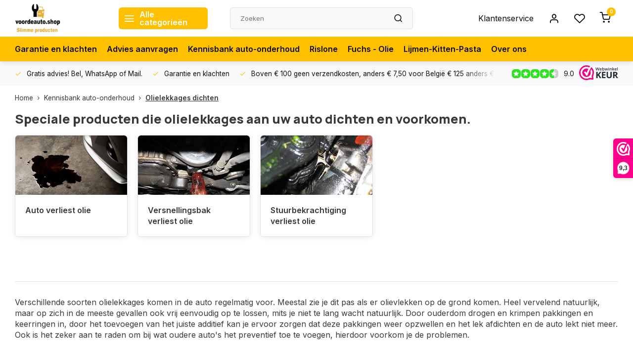

--- FILE ---
content_type: text/html;charset=utf-8
request_url: https://www.voordeauto.shop/kennisbank-auto-onderhoud/olielekkages-dichten/
body_size: 12572
content:
<!DOCTYPE html><html lang="nl"><head><meta charset="utf-8"/><!-- [START] 'blocks/head.rain' --><!--

  (c) 2008-2026 Lightspeed Netherlands B.V.
  http://www.lightspeedhq.com
  Generated: 20-01-2026 @ 03:12:57

--><link rel="canonical" href="https://www.voordeauto.shop/kennisbank-auto-onderhoud/olielekkages-dichten/"/><link rel="alternate" href="https://www.voordeauto.shop/index.rss" type="application/rss+xml" title="Nieuwe producten"/><meta name="robots" content="noodp,noydir"/><link href="plus.google.com/+TonvanderLinden" rel="publisher"/><meta name="google-site-verification" content="FcL61iJIKxmo6e_0F4fcAM7smDqvp8v4lYGw51oDOmg"/><meta property="og:url" content="https://www.voordeauto.shop/kennisbank-auto-onderhoud/olielekkages-dichten/?source=facebook"/><meta property="og:site_name" content="Voordeauto.shop"/><meta property="og:title" content="Speciale producten die olielekkages aan uw auto dichten en voorkomen."/><meta property="og:description" content="Op deze pagina treft u een overzicht van producten die olielekkages en lekkage aan versnellingsbak of stuurbekrachtiging kunnen stoppen en voorkomen."/><script src="https://www.powr.io/powr.js?external-type=lightspeed"></script><!--[if lt IE 9]><script src="https://cdn.webshopapp.com/assets/html5shiv.js?2025-02-20"></script><![endif]--><!-- [END] 'blocks/head.rain' --><meta http-equiv="X-UA-Compatible" content="IE=edge" /><title>Speciale producten die olielekkages aan uw auto dichten en voorkomen. - Voordeauto.shop</title><meta name="description" content="Op deze pagina treft u een overzicht van producten die olielekkages en lekkage aan versnellingsbak of stuurbekrachtiging kunnen stoppen en voorkomen."><meta name="keywords" content="motorlekkage, olielekkage, versnellingsbaklekkage, stuurbekrachtiginglekkage, auto lekt, auto lekt olie, radiateur lekt, koelvloeistof lek dichten"><meta name="MobileOptimized" content="320"><meta name="HandheldFriendly" content="true"><meta name="viewport" content="width=device-width, initial-scale=1, initial-scale=1, minimum-scale=1, maximum-scale=1, user-scalable=no"><meta name="author" content="https://www.webdinge.nl/"><link rel="preload" href="https://fonts.googleapis.com/css2?family=Manrope:wght@800&amp;family=Inter:wght@400;600;700;800;900&display=swap" as="style"><link rel="preconnect" href="https://fonts.googleapis.com"><link rel="preconnect" href="https://fonts.gstatic.com" crossorigin><link rel="dns-prefetch" href="https://fonts.googleapis.com"><link rel="dns-prefetch" href="https://fonts.gstatic.com" crossorigin><link href='https://fonts.googleapis.com/css2?family=Manrope:wght@800&amp;family=Inter:wght@400;600;700;800;900&display=swap' rel='stylesheet'><script>
    window.CT = {
        shopId: 259828,
      	currency: 'eur',
        b2b: 0,
        knowledgebank: {
            limit: 200,
            highlight: true,
            query: ''
        },
          product_search: {
          	enabled: 0
          }
    }
</script><link rel="preconnect" href="//cdn.webshopapp.com/" crossorigin><link rel="dns-prefetch" href="//cdn.webshopapp.com/"><link rel="preload" as="style" href="https://cdn.webshopapp.com/shops/259828/themes/176948/assets/department-v3-functions.css?20251208161617"><link rel="preload" as="style" href="https://cdn.webshopapp.com/shops/259828/themes/176948/assets/theme-department-v3.css?20251208161617"><link rel="preload" as="script" href="https://cdn.webshopapp.com/shops/259828/themes/176948/assets/department-v3-functions.js?20251208161617"><link rel="preload" as="script" href="https://cdn.webshopapp.com/shops/259828/themes/176948/assets/theme-department-v3.js?20251208161617"><link rel="preload" href="https://cdn.webshopapp.com/shops/259828/themes/176948/v/2021380/assets/slide1-mobile-image.png?20230909123029" as="image" media="(max-width: 752.99px)"><link rel="preload" href="https://cdn.webshopapp.com/shops/259828/themes/176948/v/1306188/assets/slide1-tablet-image.png?20220510115318" as="image" media="(min-width: 753px) and (max-width: 991.99px)"><link rel="preload" href="https://cdn.webshopapp.com/shops/259828/themes/176948/v/2021386/assets/slide1-image.png?20241112161507" as="image" media="(min-width: 992px)"><link rel="shortcut icon" href="https://cdn.webshopapp.com/shops/259828/themes/176948/v/1093008/assets/favicon.ico?20220112214729" type="image/x-icon" /><link rel="stylesheet" href="https://cdn.webshopapp.com/shops/259828/themes/176948/assets/department-v3-functions.css?20251208161617" /><link rel="stylesheet" href="https://cdn.webshopapp.com/shops/259828/themes/176948/assets/theme-department-v3.css?20251208161617" /><script src="https://cdn.webshopapp.com/shops/259828/themes/176948/assets/jquery-3-5-1-min.js?20251208161617"></script><script>window.WEBP_ENABLED = 0</script><script>
 window.lazySizesConfig = window.lazySizesConfig || {};
 window.lazySizesConfig.lazyClass = 'lazy';
 window.lazySizesConfig.customMedia = {
    '--small': '(max-width: 752.99px)', //mob
    '--medium': '(min-width: 753px) and (max-width: 991.99px)', // tab
    '--large': '(min-width: 992px)'
 };
 document.addEventListener('lazybeforeunveil', function(e){
    var bg = e.target.getAttribute('data-bg');
    if(bg){
        e.target.style.backgroundImage = 'url(' + bg + ')';
    }
 });
</script><script type="application/ld+json">
[
  {
    "@context": "https://schema.org/",
    "@type": "Organization",
    "url": "https://www.voordeauto.shop/",
    "name": "Auto lekkage, koppakking lekkage, stuurhuis lekkage, koelsysteem lekkage, olie lekkage.",
    "legalName": "Voordeauto.shop",
    "description": "Op deze pagina treft u een overzicht van producten die olielekkages en lekkage aan versnellingsbak of stuurbekrachtiging kunnen stoppen en voorkomen.",
    "logo": "https://cdn.webshopapp.com/shops/259828/themes/176948/v/1093021/assets/logo.png?20220112215159",
    "image": "https://cdn.webshopapp.com/shops/259828/themes/176948/v/2021386/assets/slide1-image.png?20241112161507",
    "contactPoint": {
      "@type": "ContactPoint",
      "contactType": "Customer service",
      "telephone": "06 2342 2013 "
    },
    "address": {
      "@type": "PostalAddress",
      "streetAddress": " Meidoornlaan 65  (geen bezoekadres)",
      "addressLocality": "Dieren",
      "postalCode": "6951 LR",
      "addressCountry": "Nederland"
    }
    ,
    "aggregateRating": {
        "@type": "AggregateRating",
        "bestRating": "10",
        "worstRating": "1",
        "ratingValue": "9.0",
        "reviewCount": "272",
        "url":"https://www.webwinkelkeur.nl/webshop/voordeauto-shop_1207549"
    }
      }
  ,
  {
  "@context": "https://schema.org",
  "@type": "BreadcrumbList",
    "itemListElement": [{
      "@type": "ListItem",
      "position": 1,
      "name": "Home",
      "item": "https://www.voordeauto.shop/"
    },        {
      "@type": "ListItem",
      "position": 2,
      "name": "Kennisbank auto-onderhoud ",
      "item": "https://www.voordeauto.shop/kennisbank-auto-onderhoud/"
    },         {
      "@type": "ListItem",
      "position": 3,
      "name": "Olielekkages dichten",
      "item": "https://www.voordeauto.shop/kennisbank-auto-onderhoud/olielekkages-dichten/"
    }         ]
  }
              ]
</script><style>.kiyoh-shop-snippets {	display: none !important;}</style></head><body><div class="main-container three-lines"><header id="header"><div class="inner-head"><div class="header flex flex-align-center flex-between container"><div class="logo flex flex-align-center  rect "><a href="https://www.voordeauto.shop/" title="Voordeauto.shop" ><img src="https://cdn.webshopapp.com/shops/259828/themes/176948/v/1093000/assets/mobile-logo.png?20220112214636" alt="Voordeauto.shop"width="240" height="60"  class="visible-mobile visible-tablet" /><img src="https://cdn.webshopapp.com/shops/259828/themes/176948/v/1093021/assets/logo.png?20220112215159" alt="Voordeauto.shop" width="240" height="60" class="visible-desktop"/></a><a class=" all-cats btn-hover open_side" data-mposition="left" data-menu="cat_menu" href="javascript:;"><i class="icon-menu"></i><span class="visible-desktop">Alle categorieën</span></a></div><div class="search search-desk flex1 visible-desktop"><form action="https://www.voordeauto.shop/search/" method="get"><div class="clearable-input flex"><input type="text" name="q" class="search-query" autocomplete="off" placeholder="Zoeken" value="" x-webkit-speech/><span class="clear-search" data-clear-input><i class="icon-x"></i>Wissen</span><button type="submit" class="btn"><i class="icon-search"></i></button></div></form><div class="autocomplete dropdown-menu" role="menu"><div class="products grid grid-3 container"></div><div class="notfound">Geen producten gevonden</div><div class="more container"><a class="btn btn1" href="#">Bekijk alle resultaten<span> (0)</span></a></div></div></div><div class="tools-wrap flex flex-align-center"><div class="tool service visible-desktop"><a class="flex flex-align-center btn-hover" href="https://www.voordeauto.shop/service/">Klantenservice</a></div><div class="tool myacc"><a class="flex flex-align-center btn-hover open_side" href="javascript:;" data-menu="acc_login" data-mposition="right"><i class="icon-user"></i></a></div><div class="tool wishlist"><a class="flex flex-align-center btn-hover open_side" href="javascript:;" data-menu="acc_login" data-mposition="right"><i class="icon-heart"></i></a></div><div class="tool mini-cart"><a href="javascript:;" class="flex flex-column flex-align-center btn-hover open_side" data-menu="cart" data-mposition="right"><span class="i-wrap"><span class="ccnt">0</span><i class="icon-shopping-cart"></i></span></a></div></div></div><nav id="menu" class="nav list-inline menu_style1 visible-desktop"><div class="container"><ul class="menu list-inline"><li class="item"><a href="https://www.voordeauto.shop/service/garantie-en-klachten/" title="Garantie en klachten" target="_blank" >Garantie en klachten</a></li><li class="item"><a href="https://www.voordeauto.shop/kennisbank-auto-onderhoud/advies-vragen/" title="Advies aanvragen" target="_blank" >Advies aanvragen</a></li><li class="item"><a href="https://www.voordeauto.shop/kennisbank-auto-onderhoud/" title="Kennisbank auto-onderhoud" >Kennisbank auto-onderhoud</a></li><li class="item"><a href="https://www.voordeauto.shop/brands/rislone/" title="Rislone" >Rislone</a></li><li class="item"><a href="https://www.voordeauto.shop/alle-producten/fuchs/" title="Fuchs - Olie" >Fuchs - Olie</a></li><li class="item"><a href="https://www.voordeauto.shop/alle-producten/lijmen-en-kitten/" title="Lijmen-Kitten-Pasta" >Lijmen-Kitten-Pasta</a></li><li class="item ext"><a href="https://www.voordeauto.shop/service/about/" title="Over ons">Over ons</a></li></ul></div></nav></div><div class="search visible-mobile visible-tablet search-mob"><form action="https://www.voordeauto.shop/search/" method="get"><div class="clearable-input flex"><input type="text" name="q" class="search-query" autocomplete="off" placeholder="Zoeken" value="" x-webkit-speech/><span class="clear-search" data-clear-input><i class="icon-x"></i>Wissen</span><span class="btn"><i class="icon-search"></i></span></div></form><a class="flex flex-align-center btn-hover" href="https://www.voordeauto.shop/service/"><i class="icon-help-circle"></i></a><a href="javascript:;" title="Vergelijk producten" class="open_side compare-trigger  hidden-desktop" data-menu="compare" data-mposition="right"><i class="icon-sliders icon_w_text"></i><span class="comp-cnt">0</span></a></div></header><div id="top"><div class="top container flex flex-align-center flex-between"><div class="usp-car swiper normal carloop_1" 
         id="carousel488174846" 
         data-sw-loop="true"         data-sw-auto="true"
      ><div class="swiper-wrapper"><div class="usp swiper-slide"><a href="https://www.voordeauto.shop/kennisbank-auto-onderhoud/advies-vragen/" title="Gratis advies!"><i class=" icon-check icon_w_text"></i><span class="usp-text">
               Gratis advies!
               <span class="usp-subtext">Bel, WhatsApp of Mail.</span></span></a></div><div class="usp swiper-slide"><a href="https://www.voordeauto.shop/service/garantie-en-klachten/" title="Garantie en klachten"><i class=" icon-check icon_w_text"></i><span class="usp-text">
               Garantie en klachten
               <span class="usp-subtext"></span></span></a></div><div class="usp swiper-slide"><a href="https://www.voordeauto.shop/service/shipping-returns/" title="Boven € 100 geen verzendkosten, anders € 7,50"><i class=" icon-check icon_w_text"></i><span class="usp-text">
               Boven € 100 geen verzendkosten, anders € 7,50
               <span class="usp-subtext">voor België € 125 anders € 12,95</span></span></a></div><div class="usp swiper-slide"><i class=" icon-check icon_w_text"></i><span class="usp-text">
               LET OP! Prijzen zijn inclusief 21% BTW
               <span class="usp-subtext"></span></span></div></div></div><div class="visible-desktop visible-tablet score-wrap-shadow"><div class="swipe__overlay swipe-module__overlay--end"></div><div class="shop-score review flex "><div class="item-rating flex"><span class="star icon-star-full211 on"></span><span class="star icon-star-full211 on"></span><span class="star icon-star-full211 on"></span><span class="star icon-star-full211 on"></span><span class="star icon-star-full211 semi"></span></div><div class="text">
  	9.0
  	<a class="visible-desktop" href="https://www.webwinkelkeur.nl/webshop/voordeauto-shop_1207549"><picture><img src="https://cdn.webshopapp.com/assets/blank.gif?2025-02-20" data-src="https://cdn.webshopapp.com/shops/259828/themes/176948/assets/tm-wwk.svg?20251208161617" alt="tm-wwk" width="30" height="30" class="lazy"/></picture></a></div><a class="abs-link" target="_blank" href="https://www.webwinkelkeur.nl/webshop/voordeauto-shop_1207549"></a></div></div></div></div><div class="page-container catalog"><div class="collection-title"><div class="container flex"><div class="header flex flex-column"><div class="breadcrumb-container flex flex-align-center flex-wrap"><a class="go-back hidden-desktop" href="javascript: history.go(-1)"><i class="icon-chevron-left icon_w_text"></i>Terug</a><a class="visible-desktop " href="https://www.voordeauto.shop/" title="Home">Home<i class="icon-chevron-right"></i></a><a href="https://www.voordeauto.shop/kennisbank-auto-onderhoud/" class="visible-desktop ">Kennisbank auto-onderhoud <i class="icon-chevron-right"></i></a><a href="https://www.voordeauto.shop/kennisbank-auto-onderhoud/olielekkages-dichten/" class="visible-desktop active">Olielekkages dichten</a></div><h1 class="title">Speciale producten die olielekkages aan uw auto dichten en voorkomen.</h1></div></div></div><div class="container"><div class="main-content "><div class="category-area grid grid-5 with-imgs" id="categories"><div class="banner is_catalog_item"><div class="cat-inner is_blocks"><div class="banner-img s1"><a href="https://www.voordeauto.shop/kennisbank-auto-onderhoud/olielekkages-dichten/auto-verliest-olie/" title="Auto verliest olie" class="abs-link"></a><picture><img src="https://cdn.webshopapp.com/assets/blank.gif?2025-02-20" data-src="https://cdn.webshopapp.com/shops/259828/files/306418350/240x120x1/auto-verliest-olie.jpg" alt="Auto verliest olie" class="img-responsive lazy" width=240 height=120 /></picture></div><div class="banner-text remove_margin"><a class="flex flex-align-center flex-between" href="https://www.voordeauto.shop/kennisbank-auto-onderhoud/olielekkages-dichten/auto-verliest-olie/" title="Auto verliest olie">Auto verliest olie</a></div></div></div><div class="banner is_catalog_item"><div class="cat-inner is_blocks"><div class="banner-img s1"><a href="https://www.voordeauto.shop/kennisbank-auto-onderhoud/olielekkages-dichten/versnellingsbak-verliest-olie/" title="Versnellingsbak verliest olie" class="abs-link"></a><picture><img src="https://cdn.webshopapp.com/assets/blank.gif?2025-02-20" data-src="https://cdn.webshopapp.com/shops/259828/files/229635770/240x120x1/versnellingsbak-verliest-olie.jpg" alt="Versnellingsbak verliest olie" class="img-responsive lazy" width=240 height=120 /></picture></div><div class="banner-text remove_margin"><a class="flex flex-align-center flex-between" href="https://www.voordeauto.shop/kennisbank-auto-onderhoud/olielekkages-dichten/versnellingsbak-verliest-olie/" title="Versnellingsbak verliest olie">Versnellingsbak verliest olie</a></div></div></div><div class="banner is_catalog_item"><div class="cat-inner is_blocks"><div class="banner-img s1"><a href="https://www.voordeauto.shop/kennisbank-auto-onderhoud/olielekkages-dichten/stuurbekrachtiging-verliest-olie/" title="Stuurbekrachtiging verliest olie" class="abs-link"></a><picture><img src="https://cdn.webshopapp.com/assets/blank.gif?2025-02-20" data-src="https://cdn.webshopapp.com/shops/259828/files/229635935/240x120x1/stuurbekrachtiging-verliest-olie.jpg" alt="Stuurbekrachtiging verliest olie" class="img-responsive lazy" width=240 height=120 /></picture></div><div class="banner-text remove_margin"><a class="flex flex-align-center flex-between" href="https://www.voordeauto.shop/kennisbank-auto-onderhoud/olielekkages-dichten/stuurbekrachtiging-verliest-olie/" title="Stuurbekrachtiging verliest olie">Stuurbekrachtiging verliest olie</a></div></div></div></div><div class="at-bottom cat-description"><div class="content toggle-content" id="content-below"><p>Verschillende soorten olielekkages komen in de auto regelmatig voor. Meestal zie je dit pas als er olievlekken op de grond komen. Heel vervelend natuurlijk, maar op zich in de meeste gevallen ook vrij eenvoudig op te lossen, mits je niet te lang wacht natuurlijk. Door ouderdom drogen en krimpen pakkingen en keerringen in, door het toevoegen van het juiste additief kan je ervoor zorgen dat deze pakkingen weer opzwellen en het lek afdichten en de auto lekt niet meer. Ook is het zeker aan te raden om bij wat oudere auto's het preventief toe te voegen, hierdoor voorkom je de problemen.</p><p>Op deze pagina treft u drie soorten olie lekkages aan; motor, versnellingsbak en stuurbekrachtiging lekkage. Een overzicht van die producten die lekkages kunnen stoppen en ook kunnen voorkomen treft u op deze pagina's aan.</p><p>Heeft u advies nodig welk product u het beste kan gebruiken? Vraag het ons en u krijgt een vrijblijvend advies.</p><p>[powr-form-builder id=096815e8_1552470638]</p><h3>[powr-form-builder id="096815e8_1552470638"]</h3></div></div></div></div></div><footer id="footer" ><div class="footer-usps"><div class="container"><div class="flex flex-align-center"><div class="usp-car swiper normal carloop_1 is-start" id="carousel1183613378" 
           data-sw-loop="true"           data-sw-auto="true"
        ><div class="swiper-wrapper"><div class="usp swiper-slide"><a href="https://www.voordeauto.shop/kennisbank-auto-onderhoud/advies-vragen/" title="Gratis advies!"><i class=" icon-check icon_w_text"></i><span class="usp-text">
                 Gratis advies!
                 <span class="usp-subtext">Bel, WhatsApp of Mail.</span></span></a></div><div class="usp swiper-slide"><a href="https://www.voordeauto.shop/service/garantie-en-klachten/" title="Garantie en klachten"><i class=" icon-check icon_w_text"></i><span class="usp-text">
                 Garantie en klachten
                 <span class="usp-subtext"></span></span></a></div><div class="usp swiper-slide"><a href="https://www.voordeauto.shop/service/shipping-returns/" title="Boven € 100 geen verzendkosten, anders € 7,50"><i class=" icon-check icon_w_text"></i><span class="usp-text">
                 Boven € 100 geen verzendkosten, anders € 7,50
                 <span class="usp-subtext">voor België € 125 anders € 12,95</span></span></a></div><div class="usp swiper-slide"><i class=" icon-check icon_w_text"></i><span class="usp-text">
                 LET OP! Prijzen zijn inclusief 21% BTW
                 <span class="usp-subtext"></span></span></div></div><div class="swipe__overlay swipe-module__overlay--end"></div></div></div></div></div><div class="footer-columns"><div class="container flex flex-wrap"><div class="cust-service contact-links flex2 flex flex-column"><span class="title opening flex flex-align-center">Klantenservice<a href="https://www.voordeauto.shop/service/" title="Klantenservice"></a></span><div class="cust-col-wrap flex"><div class="flex1 flex flex-column"><div class="service-block flex flex-align-center"><i class="serv-icon icon-help-circle icon_w_text"></i><a href="https://www.voordeauto.shop/service/#faq" class="flex flex-align-center">Veelgestelde vragen</a></div><div class="service-block flex flex-align-center"><i class="serv-icon icon-phone icon_w_text"></i><a href="tel:06 2342 2013 ">06 2342 2013 </a></div><div class="service-block flex flex-align-center"><i class="serv-icon icon-navigation icon_w_text"></i><a href="/cdn-cgi/l/email-protection#fc919d9590bc889392909592d29290"><span class="__cf_email__" data-cfemail="5c313d35301c283332303532723230">[email&#160;protected]</span></a></div><div class="service-block flex flex-align-center"><i class="serv-icon icon-whatsapp icon_w_text"></i><a href="https://wa.me/0623422013">06 2342 2013 </a></div><picture><img class="lazy " src="https://cdn.webshopapp.com/assets/blank.gif?2025-02-20" data-src="https://cdn.webshopapp.com/shops/259828/themes/176948/assets/tm-wwk.svg?20251208161617" alt="" width="100" height="30"/></picture></div><div class="flex1 flex flex-column hidden-mobile"><a href="https://www.voordeauto.shop/service/payment-methods/" title="Betaalmethoden">Betaalmethoden</a><a href="https://www.voordeauto.shop/service/shipping-returns/" title="Verzenden &amp; retourneren">Verzenden &amp; retourneren</a><a href="https://www.voordeauto.shop/service/" title="Klantenservice">Contact</a><a href="https://www.voordeauto.shop/account/" title="Mijn account">Mijn account</a></div></div></div><div class="flex1 flex flex-column visible-mobile cust-service is-usefull"><span class="title  flex flex-between flex-align-center">Usefull links<i class="btn-hover icon-chevron-down hidden-desktop"></i></span><div class="flex1 flex flex-column toggle"><a href="https://www.voordeauto.shop/service/payment-methods/" title="Betaalmethoden">Betaalmethoden</a><a href="https://www.voordeauto.shop/service/shipping-returns/" title="Verzenden &amp; retourneren">Verzenden &amp; retourneren</a><a href="https://www.voordeauto.shop/service/" title="Klantenservice">Contact</a><a href="https://www.voordeauto.shop/account/" title="Mijn account">Mijn account</a></div></div><div class="info-links flex1 flex flex-column cust-service"><span class="title  flex flex-between flex-align-center">Informatie<i class="btn-hover icon-chevron-down  hidden-desktop"></i></span><div class="flex1 flex flex-column toggle"><a href="https://www.voordeauto.shop/service/about/" title="Over ons">Over ons</a><a href="https://www.voordeauto.shop/brands/" title="Merken">Merken</a><a href="https://www.voordeauto.shop/catalog/" title="Categorieën">Categorieën</a></div></div><div class="footer-company cust-service flex1 flex flex-column"><span class="title  flex flex-between flex-align-center">Contactgegevens<i class="btn-hover icon-chevron-down  hidden-desktop"></i></span><div class="cust-col-wrap flex toggle"><div class="text addre flex flex-column"><span>Voordeauto.shop</span><span> Meidoornlaan 65  (geen bezoekadres)</span><span>6951 LR, Dieren</span><span>Nederland</span><span class="kvk">KVK nummer: 70106916</span><span class="kvk">Btw nummer: NL001330555B19</span></div></div></div></div></div><div class="footer-newsletter"><div class="container flex flex-align-center flex-between flex-wrap"><form id="form-newsletter" action="https://www.voordeauto.shop/account/newsletter/" method="post" class="flex flex-align-center flex2 flex-wrap"><span class="title">Abonneer je op onze nieuwsbrief</span><input type="hidden" name="key" value="28b17bf8579610440ea65a7a0e6a3313" /><div class="flex flex-align-center"><input type="text" name="email" tabindex="2" placeholder="E-mail adres" class="form-control"/><button type="submit" class="btn btn1">Abonneer</button></div></form><div class="socials flex flex-align-center flex1 flex-wrap"><a href="https://www.facebook.com/reparerenzonderdemonteren" class="btn-hover" title="Facebook" target="_blank" rel="noopener"><i class="icon-fb"></i></a><a href="https://twitter.com/voordeautoshop" class="btn-hover" target="_blank" rel="noopener"><i class=" icon-twitter"></i></a></div></div></div><div class="copyright"><div class="container flex flex-between flex-column"><div class="c-links flex flex-column"><div class="extra-links"><a title="Algemene voorwaarden" href="https://www.voordeauto.shop/service/general-terms-conditions/">Algemene voorwaarden</a><a title="Disclaimer" href="https://www.voordeauto.shop/service/disclaimer/">Disclaimer</a><a title="Privacy Policy" href="https://www.voordeauto.shop/service/privacy-policy/">Privacy Policy</a><a title="Sitemap" href="https://www.voordeauto.shop/sitemap/">Sitemap</a></div><div class="theme-by">&#169; Voordeauto.shop<span>- Theme made by <a rel="nofollow" style="color:#ff6000;!important" title="Webdinge.nl" href="https://www.webdinge.nl">Webdinge</a></span></div></div><div class="payments flex flex-align-center flex-wrap"><a href="https://www.voordeauto.shop/service/payment-methods/" title="iDEAL" class="paym"><picture><img src="https://cdn.webshopapp.com/assets/blank.gif?2025-02-20" data-src="https://cdn.webshopapp.com/shops/259828/themes/176948/assets/p-ideal.png?20251208161617" alt="iDEAL" width="40" height="28" class="lazy"/></picture></a><a href="https://www.voordeauto.shop/service/payment-methods/" title="Bank transfer" class="paym"><picture><img src="https://cdn.webshopapp.com/assets/blank.gif?2025-02-20" data-src="https://cdn.webshopapp.com/shops/259828/themes/176948/assets/p-banktransfer.png?20251208161617" alt="Bank transfer" width="40" height="28" class="lazy"/></picture></a><a href="https://www.voordeauto.shop/service/payment-methods/" title="Bancontact" class="paym"><picture><img src="https://cdn.webshopapp.com/assets/blank.gif?2025-02-20" data-src="https://cdn.webshopapp.com/shops/259828/themes/176948/assets/p-mistercash.png?20251208161617" alt="Bancontact" width="40" height="28" class="lazy"/></picture></a><a href="https://www.voordeauto.shop/service/payment-methods/" title="Belfius" class="paym"><picture><img src="https://cdn.webshopapp.com/assets/blank.gif?2025-02-20" data-src="https://cdn.webshopapp.com/shops/259828/themes/176948/assets/p-belfius.png?20251208161617" alt="Belfius" width="40" height="28" class="lazy"/></picture></a><a href="https://www.voordeauto.shop/service/payment-methods/" title="KBC" class="paym"><picture><img src="https://cdn.webshopapp.com/assets/blank.gif?2025-02-20" data-src="https://cdn.webshopapp.com/shops/259828/themes/176948/assets/p-kbc.png?20251208161617" alt="KBC" width="40" height="28" class="lazy"/></picture></a><a href="https://www.voordeauto.shop/service/payment-methods/" title="Giropay" class="paym"><picture><img src="https://cdn.webshopapp.com/assets/blank.gif?2025-02-20" data-src="https://cdn.webshopapp.com/shops/259828/themes/176948/assets/p-giropay.png?20251208161617" alt="Giropay" width="40" height="28" class="lazy"/></picture></a><a href="https://www.voordeauto.shop/service/payment-methods/" title="Klarna." class="paym"><picture><img src="https://cdn.webshopapp.com/assets/blank.gif?2025-02-20" data-src="https://cdn.webshopapp.com/shops/259828/themes/176948/assets/p-klarnapaylater.png?20251208161617" alt="Klarna." width="40" height="28" class="lazy"/></picture></a></div></div></div></footer></div><div class="menu--overlay"></div><link rel="stylesheet" media="print" onload="this.media='all'; this.onload=null;" href="https://cdn.webshopapp.com/shops/259828/themes/176948/assets/jquery-fancybox-min.css?20251208161617"><link rel="stylesheet" media="print" onload="this.media='all'; this.onload=null;" href="https://cdn.webshopapp.com/shops/259828/themes/176948/assets/custom.css?20251208161617"><script data-cfasync="false" src="/cdn-cgi/scripts/5c5dd728/cloudflare-static/email-decode.min.js"></script><script src="https://cdn.webshopapp.com/shops/259828/themes/176948/assets/department-v3-functions.js?20251208161617" defer></script><script src="https://cdn.webshopapp.com/shops/259828/themes/176948/assets/theme-department-v3.js?20251208161617" defer></script><script src="https://cdn.webshopapp.com/shops/259828/themes/176948/assets/jquery-fancybox-min.js?20251208161617" defer></script><script src="https://cdn.webshopapp.com/shops/259828/themes/176948/assets/swiper-min.js?20251208161617" defer></script><script>
     var ajaxTranslations = {"Monday":"Maandag","Tuesday":"Dinsdag","Wednesday":"Woensdag","Thursday":"Donderdag","Friday":"Vrijdag","Saturday":"Zaterdag","Sunday":"Zondag","stock_text_backorder":"stock_text_backorder","VAT":"btw","Online and in-store prices may differ":"Prijzen online en in de winkel kunnen verschillen","Stock information is currently unavailable for this product. Please try again later.":"Er is op dit moment geen voorraadinformatie beschikbaar voor dit product. Probeer het later opnieuw.","Last updated":"Laatst bijgewerkt","Today at":"Vandaag om","Sold out":"Uitverkocht","Online":"Online","Away":"Away","Offline":"Offline","Open chat":"Open chat","Leave a message":"Leave a message","Available in":"Available in","Excl. VAT":"Excl. btw","Incl. VAT":"Incl. btw","Brands":"Merken","Popular products":"Populaire producten","Newest products":"Nieuwste producten","Products":"Producten","Free":"Gratis","Now opened":"Now opened","Visiting hours":"Openingstijden","View product":"Bekijk product","Show":"Toon","Hide":"Verbergen","Total":"Totaal","Add":"Toevoegen","Wishlist":"Verlanglijst","Information":"Informatie","Add to wishlist":"Aan verlanglijst toevoegen","Compare":"Vergelijk","Add to compare":"Toevoegen om te vergelijken","Items":"Artikelen","Related products":"Gerelateerde producten","Article number":"Artikelnummer","Brand":"Merk","Availability":"Beschikbaarheid","Delivery time":"Levertijd","In stock":"Op voorraad","Out of stock":"Niet op voorraad","Sale":"Sale","Quick shop":"Quick shop","Edit":"Bewerken","Checkout":"Bestellen","Unit price":"Stukprijs","Make a choice":"Maak een keuze","reviews":"reviews","Qty":"Aantal","More info":"Meer info","Continue shopping":"Ga verder met winkelen","This article has been added to your cart":"This article has been added to your cart","has been added to your shopping cart":"is toegevoegd aan uw winkelwagen","Delete":"Verwijderen","Reviews":"Reviews","Read more":"Lees meer","Read less":"Lees minder","Discount":"Korting","Save":"Opslaan","Description":"Beschrijving","Your cart is empty":"Uw winkelwagen is leeg","Year":"Jaar","Month":"Maand","Day":"Dag","Hour":"Hour","Minute":"Minute","Days":"Dagen","Hours":"Uur","Minutes":"Minuten","Seconds":"Seconden","Select":"Kiezen","Search":"Zoeken","Show more":"Toon meer","Show less":"Toon minder","Deal expired":"Actie verlopen","Open":"Open","Closed":"Gesloten","Next":"Volgende","Previous":"Vorige","View cart":"Bekijk winkelwagen","Live chat":"Live chat","":""},
    cust_serv_today = '08.00 - 22.00',
      	shop_locale = 'nl-NL',
      		searchUrl = 'https://www.voordeauto.shop/search/',
         compareUrl = 'https://www.voordeauto.shop/compare/',
            shopUrl = 'https://www.voordeauto.shop/',
shop_domains_assets = 'https://cdn.webshopapp.com/shops/259828/themes/176948/assets/', 
         dom_static = 'https://cdn.webshopapp.com/shops/259828/',
       second_image = '1',
        amt_reviews = false,
          shop_curr = '€',
          hide_curr = false,
          			b2b = '',
   headlines_height = 1080,
setting_hide_review_stars = '0',
   show_stock_level = '0',
             strict = '',
         img_greyed = '0',
     hide_brandname = '0',
            img_reg = '240x200',
            img_dim = 'x2',
         img_border = 'small square',
     		wishlistUrl = 'https://www.voordeauto.shop/account/wishlist/',
        		account = false;
                var stockship_trans = "Only $ left"
                    </script><script>
   $(function(){
      customerService('08.00 - 22.00', '2')
   });
  </script><a href="javascript:;" title="Vergelijk producten" class="visible-desktop open_side compare-trigger " data-menu="compare" data-mposition="right">Vergelijk producten<span class="comp-cnt">0</span></a><aside class="mob-men-slide left_handed"><div data-menu="cat_menu"><div class="sideMenu"><div class="section-title flex flex-align-center flex-between"><span class="title flex1">Categorieën</span><a class="close-btn" href="javascript:;" data-slide="close"><i class="icon-x"></i></a></div><a href="https://www.voordeauto.shop/koelsysteem/" title="Koelsysteem" class="nav-item is-cat has-children flex flex-align-center flex-between">Koelsysteem<i class="btn-hover icon-chevron-right" data-slide="forward"></i></a><div class="subsection section-content"><div class="section-title flex flex-align-center flex-between"><span class="title flex1">Koelsysteem</span><a class="close-btn" href="javascript:;" data-slide="close"><i class="icon-x"></i></a></div><a href="#" data-slide="back" class="btn-hover go-back flex flex-align-center"><i class="icon-chevron-left icon_w_text"></i>Terug naar categorieën</a><a href="https://www.voordeauto.shop/koelsysteem/koppakking/" title="Koppakking" class="nav-item is-cat  flex flex-align-center flex-between">
          Koppakking 
      	</a><a href="https://www.voordeauto.shop/koelsysteem/lekkage/" title="Lekkage" class="nav-item is-cat  flex flex-align-center flex-between">
          Lekkage 
      	</a><a href="https://www.voordeauto.shop/koelsysteem/reinigers/" title="Reinigers" class="nav-item is-cat  flex flex-align-center flex-between">
          Reinigers 
      	</a><a href="https://www.voordeauto.shop/koelsysteem/kokende-motor-voorkomen/" title="Kokende motor voorkomen" class="nav-item is-cat  flex flex-align-center flex-between">
          Kokende motor voorkomen 
      	</a><a href="https://www.voordeauto.shop/koelsysteem/koelvloeistof/" title="Koelvloeistof" class="nav-item is-cat  flex flex-align-center flex-between">
          Koelvloeistof 
      	</a></div><a href="https://www.voordeauto.shop/motorolie-systeem/" title="Motorolie systeem" class="nav-item is-cat has-children flex flex-align-center flex-between">Motorolie systeem<i class="btn-hover icon-chevron-right" data-slide="forward"></i></a><div class="subsection section-content"><div class="section-title flex flex-align-center flex-between"><span class="title flex1">Motorolie systeem</span><a class="close-btn" href="javascript:;" data-slide="close"><i class="icon-x"></i></a></div><a href="#" data-slide="back" class="btn-hover go-back flex flex-align-center"><i class="icon-chevron-left icon_w_text"></i>Terug naar categorieën</a><a href="https://www.voordeauto.shop/motorolie-systeem/reinigers/" title="Reinigers" class="nav-item is-cat  flex flex-align-center flex-between">
          Reinigers 
      	</a><a href="https://www.voordeauto.shop/motorolie-systeem/olie-verbruik/" title="Olie verbruik" class="nav-item is-cat  flex flex-align-center flex-between">
          Olie verbruik 
      	</a><a href="https://www.voordeauto.shop/motorolie-systeem/olie-lekkage/" title="Olie Lekkage" class="nav-item is-cat  flex flex-align-center flex-between">
          Olie Lekkage 
      	</a><a href="https://www.voordeauto.shop/motorolie-systeem/zuigerveren/" title="Zuigerveren" class="nav-item is-cat  flex flex-align-center flex-between">
          Zuigerveren 
      	</a><a href="https://www.voordeauto.shop/motorolie-systeem/toevoegingen/" title="Toevoegingen" class="nav-item is-cat  flex flex-align-center flex-between">
          Toevoegingen 
      	</a><a href="https://www.voordeauto.shop/motorolie-systeem/tikkende-kleppen/" title="Tikkende kleppen" class="nav-item is-cat  flex flex-align-center flex-between">
          Tikkende kleppen 
      	</a><a href="https://www.voordeauto.shop/motorolie-systeem/motorolie/" title="Motorolie" class="nav-item is-cat has-children flex flex-align-center flex-between">
          Motorolie<i class="btn-hover icon-chevron-right" data-slide="forward"></i></a><div class="subsection section-content"><div class="section-title flex flex-align-center flex-between"><span class="title flex1">Motorolie</span><a class="close-btn" href="javascript:;" data-slide="close"><i class="icon-x"></i></a></div><a href="#" data-slide="back" class="btn-hover go-back flex flex-align-center"><i class="icon-chevron-left icon_w_text"></i>Terug naar motorolie systeem</a><a href="https://www.voordeauto.shop/motorolie-systeem/motorolie/0w-20/" title="0W-20" class="nav-item is-cat  flex flex-align-center flex-between">0W-20
                              </a><a href="https://www.voordeauto.shop/motorolie-systeem/motorolie/0w-30/" title="0W-30" class="nav-item is-cat  flex flex-align-center flex-between">0W-30
                              </a><a href="https://www.voordeauto.shop/motorolie-systeem/motorolie/5w-20/" title="5W-20" class="nav-item is-cat  flex flex-align-center flex-between">5W-20
                              </a><a href="https://www.voordeauto.shop/motorolie-systeem/motorolie/5w-30/" title="5W-30" class="nav-item is-cat  flex flex-align-center flex-between">5W-30
                              </a><a href="https://www.voordeauto.shop/motorolie-systeem/motorolie/5w-40/" title="5W-40" class="nav-item is-cat  flex flex-align-center flex-between">5W-40
                              </a><a href="https://www.voordeauto.shop/motorolie-systeem/motorolie/10w-40/" title="10W-40" class="nav-item is-cat  flex flex-align-center flex-between">10W-40
                              </a><a href="https://www.voordeauto.shop/motorolie-systeem/motorolie/motorfiets/" title="Motorfiets" class="nav-item is-cat  flex flex-align-center flex-between">Motorfiets
                              </a></div></div><a href="https://www.voordeauto.shop/brandstofsysteem/" title="Brandstofsysteem" class="nav-item is-cat has-children flex flex-align-center flex-between">Brandstofsysteem<i class="btn-hover icon-chevron-right" data-slide="forward"></i></a><div class="subsection section-content"><div class="section-title flex flex-align-center flex-between"><span class="title flex1">Brandstofsysteem</span><a class="close-btn" href="javascript:;" data-slide="close"><i class="icon-x"></i></a></div><a href="#" data-slide="back" class="btn-hover go-back flex flex-align-center"><i class="icon-chevron-left icon_w_text"></i>Terug naar categorieën</a><a href="https://www.voordeauto.shop/brandstofsysteem/reinigers/" title="Reinigers" class="nav-item is-cat  flex flex-align-center flex-between">
          Reinigers 
      	</a><a href="https://www.voordeauto.shop/brandstofsysteem/toevoegingen/" title="Toevoegingen" class="nav-item is-cat  flex flex-align-center flex-between">
          Toevoegingen 
      	</a><a href="https://www.voordeauto.shop/brandstofsysteem/adblue/" title="AdBlue" class="nav-item is-cat  flex flex-align-center flex-between">
          AdBlue 
      	</a><a href="https://www.voordeauto.shop/brandstofsysteem/roetfilter/" title="Roetfilter" class="nav-item is-cat  flex flex-align-center flex-between">
          Roetfilter 
      	</a><a href="https://www.voordeauto.shop/brandstofsysteem/lpg/" title="LPG" class="nav-item is-cat  flex flex-align-center flex-between">
          LPG 
      	</a></div><a href="https://www.voordeauto.shop/versnellingsbak/" title="Versnellingsbak" class="nav-item is-cat has-children flex flex-align-center flex-between">Versnellingsbak<i class="btn-hover icon-chevron-right" data-slide="forward"></i></a><div class="subsection section-content"><div class="section-title flex flex-align-center flex-between"><span class="title flex1">Versnellingsbak</span><a class="close-btn" href="javascript:;" data-slide="close"><i class="icon-x"></i></a></div><a href="#" data-slide="back" class="btn-hover go-back flex flex-align-center"><i class="icon-chevron-left icon_w_text"></i>Terug naar categorieën</a><a href="https://www.voordeauto.shop/versnellingsbak/lekkage/" title="Lekkage" class="nav-item is-cat  flex flex-align-center flex-between">
          Lekkage 
      	</a><a href="https://www.voordeauto.shop/versnellingsbak/toevoegingen/" title="Toevoegingen" class="nav-item is-cat  flex flex-align-center flex-between">
          Toevoegingen 
      	</a><a href="https://www.voordeauto.shop/versnellingsbak/hydraulic/" title="Hydraulic" class="nav-item is-cat  flex flex-align-center flex-between">
          Hydraulic 
      	</a><a href="https://www.voordeauto.shop/versnellingsbak/versnellingsbak-olie/" title="Versnellingsbak olie" class="nav-item is-cat  flex flex-align-center flex-between">
          Versnellingsbak olie 
      	</a></div><a href="https://www.voordeauto.shop/stuursysteem/" title="Stuursysteem" class="nav-item is-cat has-children flex flex-align-center flex-between">Stuursysteem<i class="btn-hover icon-chevron-right" data-slide="forward"></i></a><div class="subsection section-content"><div class="section-title flex flex-align-center flex-between"><span class="title flex1">Stuursysteem</span><a class="close-btn" href="javascript:;" data-slide="close"><i class="icon-x"></i></a></div><a href="#" data-slide="back" class="btn-hover go-back flex flex-align-center"><i class="icon-chevron-left icon_w_text"></i>Terug naar categorieën</a><a href="https://www.voordeauto.shop/stuursysteem/toevoegingen/" title="Toevoegingen" class="nav-item is-cat  flex flex-align-center flex-between">
          Toevoegingen 
      	</a><a href="https://www.voordeauto.shop/stuursysteem/lekkage/" title="Lekkage" class="nav-item is-cat  flex flex-align-center flex-between">
          Lekkage 
      	</a><a href="https://www.voordeauto.shop/stuursysteem/stuursysteem-olie/" title="Stuursysteem olie" class="nav-item is-cat  flex flex-align-center flex-between">
          Stuursysteem olie 
      	</a></div><a href="https://www.voordeauto.shop/airco/" title="Airco" class="nav-item is-cat has-children flex flex-align-center flex-between">Airco<i class="btn-hover icon-chevron-right" data-slide="forward"></i></a><div class="subsection section-content"><div class="section-title flex flex-align-center flex-between"><span class="title flex1">Airco</span><a class="close-btn" href="javascript:;" data-slide="close"><i class="icon-x"></i></a></div><a href="#" data-slide="back" class="btn-hover go-back flex flex-align-center"><i class="icon-chevron-left icon_w_text"></i>Terug naar categorieën</a><a href="https://www.voordeauto.shop/airco/airco-lekkage/" title="Airco Lekkage" class="nav-item is-cat  flex flex-align-center flex-between">
          Airco Lekkage 
      	</a><a href="https://www.voordeauto.shop/airco/airco-reinigen/" title="Airco  Reinigen" class="nav-item is-cat  flex flex-align-center flex-between">
          Airco  Reinigen 
      	</a><a href="https://www.voordeauto.shop/airco/assortiment-dozen/" title="Assortiment dozen" class="nav-item is-cat  flex flex-align-center flex-between">
          Assortiment dozen 
      	</a><a href="https://www.voordeauto.shop/airco/airco-uv-dye/" title="Airco UV Dye" class="nav-item is-cat  flex flex-align-center flex-between">
          Airco UV Dye 
      	</a></div><a href="https://www.voordeauto.shop/werkplaats/" title="Werkplaats" class="nav-item is-cat has-children flex flex-align-center flex-between">Werkplaats<i class="btn-hover icon-chevron-right" data-slide="forward"></i></a><div class="subsection section-content"><div class="section-title flex flex-align-center flex-between"><span class="title flex1">Werkplaats</span><a class="close-btn" href="javascript:;" data-slide="close"><i class="icon-x"></i></a></div><a href="#" data-slide="back" class="btn-hover go-back flex flex-align-center"><i class="icon-chevron-left icon_w_text"></i>Terug naar categorieën</a><a href="https://www.voordeauto.shop/werkplaats/aandrijfashoezen-klembanden/" title="Aandrijfashoezen/klembanden" class="nav-item is-cat  flex flex-align-center flex-between">
          Aandrijfashoezen/klembanden 
      	</a></div><a href="https://www.voordeauto.shop/kennisbank-auto-onderhoud/" title="Kennisbank auto-onderhoud " class="nav-item is-cat has-children flex flex-align-center flex-between">Kennisbank auto-onderhoud <i class="btn-hover icon-chevron-right" data-slide="forward"></i></a><div class="subsection section-content"><div class="section-title flex flex-align-center flex-between"><span class="title flex1">Kennisbank auto-onderhoud </span><a class="close-btn" href="javascript:;" data-slide="close"><i class="icon-x"></i></a></div><a href="#" data-slide="back" class="btn-hover go-back flex flex-align-center"><i class="icon-chevron-left icon_w_text"></i>Terug naar categorieën</a><a href="https://www.voordeauto.shop/kennisbank-auto-onderhoud/reparaties-zelf-uitvoeren/" title="Reparaties zelf uitvoeren" class="nav-item is-cat  flex flex-align-center flex-between">
          Reparaties zelf uitvoeren 
      	</a><a href="https://www.voordeauto.shop/kennisbank-auto-onderhoud/problemen-stuurbekrachtiging/" title="PROBLEMEN STUURBEKRACHTIGING" class="nav-item is-cat  flex flex-align-center flex-between">
          PROBLEMEN STUURBEKRACHTIGING 
      	</a><a href="https://www.voordeauto.shop/kennisbank-auto-onderhoud/vastzittende-zuigerveren-oplossen-voorkomen/" title="Vastzittende zuigerveren oplossen &amp; voorkomen " class="nav-item is-cat  flex flex-align-center flex-between">
          Vastzittende zuigerveren oplossen &amp; voorkomen  
      	</a><a href="https://www.voordeauto.shop/kennisbank-auto-onderhoud/behandel-uw-auto-zelf/" title="Behandel uw auto zelf" class="nav-item is-cat  flex flex-align-center flex-between">
          Behandel uw auto zelf 
      	</a><a href="https://www.voordeauto.shop/kennisbank-auto-onderhoud/koppakking-lek/" title="Koppakking Lek" class="nav-item is-cat  flex flex-align-center flex-between">
          Koppakking Lek 
      	</a><a href="https://www.voordeauto.shop/kennisbank-auto-onderhoud/vastzittende-zuigerveren/" title="Vastzittende zuigerveren" class="nav-item is-cat  flex flex-align-center flex-between">
          Vastzittende zuigerveren 
      	</a><a href="https://www.voordeauto.shop/kennisbank-auto-onderhoud/olie-toevoeging/" title="Olie toevoeging" class="nav-item is-cat  flex flex-align-center flex-between">
          Olie toevoeging 
      	</a><a href="https://www.voordeauto.shop/kennisbank-auto-onderhoud/de-auto-lekt/" title="De auto lekt" class="nav-item is-cat  flex flex-align-center flex-between">
          De auto lekt 
      	</a><a href="https://www.voordeauto.shop/kennisbank-auto-onderhoud/vervuiling-aanpakken/" title="Vervuiling aanpakken" class="nav-item is-cat has-children flex flex-align-center flex-between">
          Vervuiling aanpakken<i class="btn-hover icon-chevron-right" data-slide="forward"></i></a><div class="subsection section-content"><div class="section-title flex flex-align-center flex-between"><span class="title flex1">Vervuiling aanpakken</span><a class="close-btn" href="javascript:;" data-slide="close"><i class="icon-x"></i></a></div><a href="#" data-slide="back" class="btn-hover go-back flex flex-align-center"><i class="icon-chevron-left icon_w_text"></i>Terug naar kennisbank auto-onderhoud </a><a href="https://www.voordeauto.shop/kennisbank-auto-onderhoud/vervuiling-aanpakken/motoroliesysteem/" title="Motoroliesysteem " class="nav-item is-cat  flex flex-align-center flex-between">Motoroliesysteem 
                              </a><a href="https://www.voordeauto.shop/kennisbank-auto-onderhoud/vervuiling-aanpakken/koelsysteem-reinigen/" title="Koelsysteem reinigen " class="nav-item is-cat  flex flex-align-center flex-between">Koelsysteem reinigen 
                              </a><a href="https://www.voordeauto.shop/kennisbank-auto-onderhoud/vervuiling-aanpakken/versnellingsbak-reinigen/" title="Versnellingsbak reinigen" class="nav-item is-cat  flex flex-align-center flex-between">Versnellingsbak reinigen
                              </a><a href="https://www.voordeauto.shop/kennisbank-auto-onderhoud/vervuiling-aanpakken/brandstofsysteem/" title="Brandstofsysteem" class="nav-item is-cat  flex flex-align-center flex-between">Brandstofsysteem
                              </a></div><a href="https://www.voordeauto.shop/kennisbank-auto-onderhoud/olieverbruik/" title="Olieverbruik" class="nav-item is-cat has-children flex flex-align-center flex-between">
          Olieverbruik<i class="btn-hover icon-chevron-right" data-slide="forward"></i></a><div class="subsection section-content"><div class="section-title flex flex-align-center flex-between"><span class="title flex1">Olieverbruik</span><a class="close-btn" href="javascript:;" data-slide="close"><i class="icon-x"></i></a></div><a href="#" data-slide="back" class="btn-hover go-back flex flex-align-center"><i class="icon-chevron-left icon_w_text"></i>Terug naar kennisbank auto-onderhoud </a><a href="https://www.voordeauto.shop/kennisbank-auto-onderhoud/olieverbruik/tfsi-motoren/" title="TFSI-Motoren" class="nav-item is-cat  flex flex-align-center flex-between">TFSI-Motoren
                              </a><a href="https://www.voordeauto.shop/kennisbank-auto-onderhoud/olieverbruik/thp-motoren/" title="THP-Motoren" class="nav-item is-cat  flex flex-align-center flex-between">THP-Motoren
                              </a><a href="https://www.voordeauto.shop/kennisbank-auto-onderhoud/olieverbruik/vervuiling/" title="Vervuiling" class="nav-item is-cat  flex flex-align-center flex-between">Vervuiling
                              </a><a href="https://www.voordeauto.shop/kennisbank-auto-onderhoud/olieverbruik/mechanische-slijtage/" title="Mechanische slijtage" class="nav-item is-cat  flex flex-align-center flex-between">Mechanische slijtage
                              </a><a href="https://www.voordeauto.shop/kennisbank-auto-onderhoud/olieverbruik/gebruik-verkeerde-olie/" title="Gebruik verkeerde olie" class="nav-item is-cat  flex flex-align-center flex-between">Gebruik verkeerde olie
                              </a><a href="https://www.voordeauto.shop/kennisbank-auto-onderhoud/olieverbruik/olieverbruik-voorkomen/" title="Olieverbruik voorkomen" class="nav-item is-cat  flex flex-align-center flex-between">Olieverbruik voorkomen
                              </a><a href="https://www.voordeauto.shop/kennisbank-auto-onderhoud/olieverbruik/schade-en-reparatie/" title="Schade en Reparatie" class="nav-item is-cat  flex flex-align-center flex-between">Schade en Reparatie
                              </a></div><a href="https://www.voordeauto.shop/kennisbank-auto-onderhoud/olielekkages-dichten/" title="Olielekkages dichten" class="nav-item is-cat has-children flex flex-align-center flex-between">
          Olielekkages dichten<i class="btn-hover icon-chevron-right" data-slide="forward"></i></a><div class="subsection section-content"><div class="section-title flex flex-align-center flex-between"><span class="title flex1">Olielekkages dichten</span><a class="close-btn" href="javascript:;" data-slide="close"><i class="icon-x"></i></a></div><a href="#" data-slide="back" class="btn-hover go-back flex flex-align-center"><i class="icon-chevron-left icon_w_text"></i>Terug naar kennisbank auto-onderhoud </a><a href="https://www.voordeauto.shop/kennisbank-auto-onderhoud/olielekkages-dichten/auto-verliest-olie/" title="Auto verliest olie" class="nav-item is-cat  flex flex-align-center flex-between">Auto verliest olie
                              </a><a href="https://www.voordeauto.shop/kennisbank-auto-onderhoud/olielekkages-dichten/versnellingsbak-verliest-olie/" title="Versnellingsbak verliest olie" class="nav-item is-cat  flex flex-align-center flex-between">Versnellingsbak verliest olie
                              </a><a href="https://www.voordeauto.shop/kennisbank-auto-onderhoud/olielekkages-dichten/stuurbekrachtiging-verliest-olie/" title="Stuurbekrachtiging verliest olie" class="nav-item is-cat  flex flex-align-center flex-between">Stuurbekrachtiging verliest olie
                              </a></div><a href="https://www.voordeauto.shop/kennisbank-auto-onderhoud/koelvloeistof-radiateur-lekkage/" title="Koelvloeistof/radiateur lekkage" class="nav-item is-cat  flex flex-align-center flex-between">
          Koelvloeistof/radiateur lekkage 
      	</a><a href="https://www.voordeauto.shop/kennisbank-auto-onderhoud/olieverbruik-verminderen/" title="Olieverbruik verminderen" class="nav-item is-cat  flex flex-align-center flex-between">
          Olieverbruik verminderen 
      	</a><a href="https://www.voordeauto.shop/kennisbank-auto-onderhoud/airco-problemen-oplossen/" title="Airco problemen oplossen" class="nav-item is-cat  flex flex-align-center flex-between">
          Airco problemen oplossen 
      	</a><a href="https://www.voordeauto.shop/kennisbank-auto-onderhoud/oplossingen-voor-auto-lekkage/" title="Oplossingen voor auto lekkage" class="nav-item is-cat  flex flex-align-center flex-between">
          Oplossingen voor auto lekkage 
      	</a><a href="https://www.voordeauto.shop/kennisbank-auto-onderhoud/koppakking-lekkage/" title="Koppakking lekkage" class="nav-item is-cat  flex flex-align-center flex-between">
          Koppakking lekkage 
      	</a><a href="https://www.voordeauto.shop/kennisbank-auto-onderhoud/prestaties-verbeteren/" title="Prestaties verbeteren" class="nav-item is-cat  flex flex-align-center flex-between">
          Prestaties verbeteren 
      	</a><a href="https://www.voordeauto.shop/kennisbank-auto-onderhoud/welk-product-voor-welk-probleem/" title="Welk product voor welk probleem?" class="nav-item is-cat  flex flex-align-center flex-between">
          Welk product voor welk probleem? 
      	</a><a href="https://www.voordeauto.shop/kennisbank-auto-onderhoud/olieverbruik-oplossingen/" title="Olieverbruik oplossingen" class="nav-item is-cat  flex flex-align-center flex-between">
          Olieverbruik oplossingen 
      	</a><a href="https://www.voordeauto.shop/kennisbank-auto-onderhoud/advies-vragen/" title="Advies Vragen" class="nav-item is-cat  flex flex-align-center flex-between">
          Advies Vragen 
      	</a></div><a href="https://www.voordeauto.shop/miniatuur-autos/" title="Miniatuur Auto&#039;s" class="nav-item is-cat has-children flex flex-align-center flex-between">Miniatuur Auto&#039;s<i class="btn-hover icon-chevron-right" data-slide="forward"></i></a><div class="subsection section-content"><div class="section-title flex flex-align-center flex-between"><span class="title flex1">Miniatuur Auto&#039;s</span><a class="close-btn" href="javascript:;" data-slide="close"><i class="icon-x"></i></a></div><a href="#" data-slide="back" class="btn-hover go-back flex flex-align-center"><i class="icon-chevron-left icon_w_text"></i>Terug naar categorieën</a><a href="https://www.voordeauto.shop/miniatuur-autos/fast-furious/" title="Fast &amp; Furious" class="nav-item is-cat  flex flex-align-center flex-between">
          Fast &amp; Furious 
      	</a><a href="https://www.voordeauto.shop/miniatuur-autos/matchbox-model-cars/" title="Matchbox Model Cars" class="nav-item is-cat has-children flex flex-align-center flex-between">
          Matchbox Model Cars<i class="btn-hover icon-chevron-right" data-slide="forward"></i></a><div class="subsection section-content"><div class="section-title flex flex-align-center flex-between"><span class="title flex1">Matchbox Model Cars</span><a class="close-btn" href="javascript:;" data-slide="close"><i class="icon-x"></i></a></div><a href="#" data-slide="back" class="btn-hover go-back flex flex-align-center"><i class="icon-chevron-left icon_w_text"></i>Terug naar miniatuur auto&#039;s</a><a href="https://www.voordeauto.shop/miniatuur-autos/matchbox-model-cars/power-of-the-press/" title="Power of The Press" class="nav-item is-cat  flex flex-align-center flex-between">Power of The Press
                              </a><a href="https://www.voordeauto.shop/miniatuur-autos/matchbox-model-cars/a-taste-of-france/" title="A Taste of France" class="nav-item is-cat  flex flex-align-center flex-between">A Taste of France
                              </a></div></div><a href="https://www.voordeauto.shop/doos-voordeel/" title="Doos voordeel" class="nav-item is-cat  flex flex-align-center flex-between">Doos voordeel</a><a href="https://www.voordeauto.shop/interieur/" title="Interieur" class="nav-item is-cat  flex flex-align-center flex-between">Interieur</a><a href="https://www.voordeauto.shop/alle-producten/" title="Alle producten" class="nav-item is-cat has-children flex flex-align-center flex-between">Alle producten<i class="btn-hover icon-chevron-right" data-slide="forward"></i></a><div class="subsection section-content"><div class="section-title flex flex-align-center flex-between"><span class="title flex1">Alle producten</span><a class="close-btn" href="javascript:;" data-slide="close"><i class="icon-x"></i></a></div><a href="#" data-slide="back" class="btn-hover go-back flex flex-align-center"><i class="icon-chevron-left icon_w_text"></i>Terug naar categorieën</a><a href="https://www.voordeauto.shop/alle-producten/rislone/" title="Rislone" class="nav-item is-cat  flex flex-align-center flex-between">
          Rislone 
      	</a><a href="https://www.voordeauto.shop/alle-producten/prolan/" title="ProLan" class="nav-item is-cat  flex flex-align-center flex-between">
          ProLan 
      	</a><a href="https://www.voordeauto.shop/alle-producten/rmc-lubricants/" title="RMC Lubricants" class="nav-item is-cat has-children flex flex-align-center flex-between">
          RMC Lubricants<i class="btn-hover icon-chevron-right" data-slide="forward"></i></a><div class="subsection section-content"><div class="section-title flex flex-align-center flex-between"><span class="title flex1">RMC Lubricants</span><a class="close-btn" href="javascript:;" data-slide="close"><i class="icon-x"></i></a></div><a href="#" data-slide="back" class="btn-hover go-back flex flex-align-center"><i class="icon-chevron-left icon_w_text"></i>Terug naar alle producten</a><a href="https://www.voordeauto.shop/alle-producten/rmc-lubricants/rmc-benzine-additieven/" title="RMC Benzine Additieven" class="nav-item is-cat  flex flex-align-center flex-between">RMC Benzine Additieven
                              </a><a href="https://www.voordeauto.shop/alle-producten/rmc-lubricants/rmc-diesel-additieven/" title="RMC Diesel Additieven" class="nav-item is-cat  flex flex-align-center flex-between">RMC Diesel Additieven
                              </a><a href="https://www.voordeauto.shop/alle-producten/rmc-lubricants/rmc-olie-additieven/" title="RMC Olie Additieven" class="nav-item is-cat  flex flex-align-center flex-between">RMC Olie Additieven
                              </a><a href="https://www.voordeauto.shop/alle-producten/rmc-lubricants/rmc-transmissie-additieven/" title="RMC Transmissie Additieven" class="nav-item is-cat  flex flex-align-center flex-between">RMC Transmissie Additieven
                              </a><a href="https://www.voordeauto.shop/alle-producten/rmc-lubricants/rmc-technische-sprays/" title="RMC Technische Sprays" class="nav-item is-cat  flex flex-align-center flex-between">RMC Technische Sprays
                              </a><a href="https://www.voordeauto.shop/alle-producten/rmc-lubricants/rmc-car-care-producten/" title="RMC Car Care producten" class="nav-item is-cat  flex flex-align-center flex-between">RMC Car Care producten
                              </a><a href="https://www.voordeauto.shop/alle-producten/rmc-lubricants/rmc-overige-producten/" title="RMC Overige producten" class="nav-item is-cat  flex flex-align-center flex-between">RMC Overige producten
                              </a></div><a href="https://www.voordeauto.shop/alle-producten/tonlin/" title="TonLin" class="nav-item is-cat  flex flex-align-center flex-between">
          TonLin 
      	</a><a href="https://www.voordeauto.shop/alle-producten/fuchs/" title="Fuchs" class="nav-item is-cat  flex flex-align-center flex-between">
          Fuchs 
      	</a><a href="https://www.voordeauto.shop/alle-producten/overig/" title="Overig" class="nav-item is-cat  flex flex-align-center flex-between">
          Overig 
      	</a><a href="https://www.voordeauto.shop/alle-producten/lijmen-en-kitten/" title="Lijmen en Kitten" class="nav-item is-cat  flex flex-align-center flex-between">
          Lijmen en Kitten 
      	</a><a href="https://www.voordeauto.shop/alle-producten/airco/" title="Airco" class="nav-item is-cat  flex flex-align-center flex-between">
          Airco 
      	</a></div><a href="https://www.voordeauto.shop/koopjes/" title="Koopjes" class="nav-item is-cat  flex flex-align-center flex-between">Koopjes</a><a href="https://www.voordeauto.shop/product-en-veiligheidsbladen/" title="Product en Veiligheidsbladen" class="nav-item is-cat has-children flex flex-align-center flex-between">Product en Veiligheidsbladen<i class="btn-hover icon-chevron-right" data-slide="forward"></i></a><div class="subsection section-content"><div class="section-title flex flex-align-center flex-between"><span class="title flex1">Product en Veiligheidsbladen</span><a class="close-btn" href="javascript:;" data-slide="close"><i class="icon-x"></i></a></div><a href="#" data-slide="back" class="btn-hover go-back flex flex-align-center"><i class="icon-chevron-left icon_w_text"></i>Terug naar categorieën</a><a href="https://www.voordeauto.shop/product-en-veiligheidsbladen/41150-koelsysteemlekkage-herstel/" title="41150 Koelsysteemlekkage herstel" class="nav-item is-cat  flex flex-align-center flex-between">
          41150 Koelsysteemlekkage herstel 
      	</a><a href="https://www.voordeauto.shop/product-en-veiligheidsbladen/44740-diesel-reiniger/" title="44740 Diesel Reiniger" class="nav-item is-cat  flex flex-align-center flex-between">
          44740 Diesel Reiniger 
      	</a><a href="https://www.voordeauto.shop/product-en-veiligheidsbladen/34104-rislone-nano-prime/" title="34104 Rislone Nano Prime" class="nav-item is-cat  flex flex-align-center flex-between">
          34104 Rislone Nano Prime 
      	</a><a href="https://www.voordeauto.shop/product-en-veiligheidsbladen/44447-rislone-compressie-repair/" title="44447 Rislone Compressie Repair" class="nav-item is-cat  flex flex-align-center flex-between">
          44447 Rislone Compressie Repair 
      	</a><a href="https://www.voordeauto.shop/product-en-veiligheidsbladen/31197-radiateur-stoplek/" title="31197 Radiateur Stoplek" class="nav-item is-cat  flex flex-align-center flex-between">
          31197 Radiateur Stoplek 
      	</a><a href="https://www.voordeauto.shop/product-en-veiligheidsbladen/44405-motorolie-toevoeging/" title="44405 Motorolie toevoeging" class="nav-item is-cat  flex flex-align-center flex-between">
          44405 Motorolie toevoeging 
      	</a><a href="https://www.voordeauto.shop/product-en-veiligheidsbladen/34102-engine-treatment-concentrate/" title="34102 Engine Treatment Concentrate" class="nav-item is-cat  flex flex-align-center flex-between">
          34102 Engine Treatment Concentrate 
      	</a><a href="https://www.voordeauto.shop/product-en-veiligheidsbladen/34110-motor-herstel/" title="34110 Motor Herstel" class="nav-item is-cat  flex flex-align-center flex-between">
          34110 Motor Herstel 
      	</a><a href="https://www.voordeauto.shop/product-en-veiligheidsbladen/34540-versnellingsbak-herstel/" title="34540 Versnellingsbak Herstel" class="nav-item is-cat  flex flex-align-center flex-between">
          34540 Versnellingsbak Herstel 
      	</a></div><a href="https://www.voordeauto.shop/handleidingen-9616161/" title="Handleidingen" class="nav-item is-cat has-children flex flex-align-center flex-between">Handleidingen<i class="btn-hover icon-chevron-right" data-slide="forward"></i></a><div class="subsection section-content"><div class="section-title flex flex-align-center flex-between"><span class="title flex1">Handleidingen</span><a class="close-btn" href="javascript:;" data-slide="close"><i class="icon-x"></i></a></div><a href="#" data-slide="back" class="btn-hover go-back flex flex-align-center"><i class="icon-chevron-left icon_w_text"></i>Terug naar categorieën</a><a href="https://www.voordeauto.shop/handleidingen-9616161/art-51110-head-gasket-fix-koppakking-herstel/" title="Art. 51110 Head Gasket Fix - Koppakking herstel" class="nav-item is-cat  flex flex-align-center flex-between">
          Art. 51110 Head Gasket Fix - Koppakking herstel 
      	</a><a href="https://www.voordeauto.shop/handleidingen-9616161/art-51040-rear-main-seal-repair/" title="Art. 51040 - Rear main seal repair " class="nav-item is-cat  flex flex-align-center flex-between">
          Art. 51040 - Rear main seal repair  
      	</a><a href="https://www.voordeauto.shop/handleidingen-9616161/art-55777-koppakking-herstel-set-2-ltr/" title="Art. 55777 Koppakking Herstel Set &lt; 2 Ltr." class="nav-item is-cat  flex flex-align-center flex-between">
          Art. 55777 Koppakking Herstel Set &lt; 2 Ltr. 
      	</a></div><div class="ext-menu"><a class="nav-item ext flex flex-align-center" href="https://www.voordeauto.shop/service/garantie-en-klachten/" title="Garantie en klachten" target="_blank">Garantie en klachten</a><a class="nav-item ext flex flex-align-center" href="https://www.voordeauto.shop/kennisbank-auto-onderhoud/advies-vragen/" title="Advies aanvragen" target="_blank">Advies aanvragen</a><a class="nav-item ext flex flex-align-center" href="https://www.voordeauto.shop/kennisbank-auto-onderhoud/" title="Kennisbank auto-onderhoud">Kennisbank auto-onderhoud</a><a class="nav-item ext flex flex-align-center" href="https://www.voordeauto.shop/brands/rislone/" title="Rislone">Rislone</a><a class="nav-item ext flex flex-align-center" href="https://www.voordeauto.shop/alle-producten/fuchs/" title="Fuchs - Olie">Fuchs - Olie</a><a class="nav-item ext flex flex-align-center" href="https://www.voordeauto.shop/alle-producten/lijmen-en-kitten/" title="Lijmen-Kitten-Pasta">Lijmen-Kitten-Pasta</a><a class="nav-item flex ext flex-align-center" href="https://www.voordeauto.shop/service/about/" title="Over ons">Over ons</a><a class="nav-item ext flex flex-align-center" href="https://www.voordeauto.shop/service/" title="Klantenservice">Klantenservice</a><a class="nav-item ext flex flex-align-center" href="https://www.voordeauto.shop/account/" title="Mijn account">Mijn account</a></div></div></div></aside><aside class="mob-men-slide right_handed"><div data-menu="acc_login"><div class="popup-inner flex flex-column login"><div class="section-title flex flex-align-center flex-between"><span class="title flex1 flex flex-align-center"><img src="" class="added_img" width="60" height="60" style="display:none;" /><span class="flex1 title_wrap"><span class="added_title"></span>
        Inloggen
      </span></span><a class="close-btn" href="javascript:;" data-slide="close"><i class="icon-x"></i></a></div><div class="section-content"><div class="login"><form action="https://www.voordeauto.shop/account/loginPost/" method="post" id="form_login_1535980391"><input name="key" value="28b17bf8579610440ea65a7a0e6a3313" type="hidden"><input name="type" value="login" type="hidden"><input name="email" placeholder="E-mail" type="text" autocomplete="off"><div class="pass"><input name="password" placeholder="Wachtwoord" type="password" autocomplete="off" id="togglePass"><button class="show_pass" type="button">Toon</button></div><a href="#" onclick="$('#form_login_1535980391').submit();" title="Inloggen" class="btn btn1">Inloggen</a><a class="f-pass" href="https://www.voordeauto.shop/account/password/" title="Wachtwoord vergeten?">Wachtwoord vergeten?</a></form></div><div class="register"><div class="title">Registreren</div><p>Door het creëren van een klant-account, worden uw gegevens automatisch toegevoegd aan elke bestelling in het bestelformulier.</p><div class="usp flex flex-align-center"><i class="color-green icon-check icon_w_text"></i><span class="usp-text">Al je orders en retouren op één plek</span></div><div class="usp flex flex-align-center"><i class="color-green icon-check icon_w_text"></i><span class="usp-text">Het bestelproces gaat nog sneller</span></div><div class="usp flex flex-align-center"><i class="color-green icon-check icon_w_text"></i><span class="usp-text">Je winkelwagen is altijd en overal opgeslagen</span></div><a class="btn btn1" href="https://www.voordeauto.shop/account/register/">Registreren</a></div></div></div></div><div data-menu="compare"><div class="popup-inner flex flex-column compare"><div class="section-title flex flex-align-center flex-between"><span class="title flex1 flex flex-align-center"><img src="" class="added_img" width="60" height="60" style="display:none;" /><span class="flex1 title_wrap"><span class="added_title"></span>
        Vergelijk producten
      </span></span><a class="close-btn" href="javascript:;" data-slide="close"><i class="icon-x"></i></a></div><div class="compare-meta section-content"><div class="widget_content flex flex-column"><span class="loader large"></span><div class="compare-container"></div></div><a href="https://www.voordeauto.shop/compare/" class="btn btn1" title="Bestellen">Start compare<i class="text_w_icon icon-arrow-right-circle"></i></a><a href="https://www.voordeauto.shop/compare/clear/" title="Verwijderen alle producten" class="view-cart">Verwijderen alle producten</a></div></div></div><div data-menu="cart"><div class="popup-inner flex flex-column cart"><div class="section-title flex flex-align-center flex-between"><span class="title flex1 flex flex-align-center"><img src="" class="added_img" width="60" height="60" style="display:none;" /><span class="flex1 title_wrap"><span class="added_title"></span>
        Winkelwagen
      </span></span><a class="close-btn" href="javascript:;" data-slide="close"><i class="icon-x"></i></a></div><div class="section-content widget-inner flex flex-column"><div class="widget_content flex flex-column"><span class="loader large"></span><div class="cart-container"><div class="products-empty">Uw winkelwagen is leeg</div></div></div></div><div class="cart-info "><div class="total"><div class="shipc flex flex-align-center flex-between"><span class="ship-label">Bedrag tot gratis verzending:</span><span class="ship-amt color-green">€50,00</span></div><div class="shipc tot flex flex-align-center flex-between"><span>Totaal</span><span class="amount">€0,00</span></div><a href="https://www.voordeauto.shop/cart/" class="checkout btn btn1" title="Winkelwagen">Bekijk winkelwagen<i class="text_w_icon icon-arrow-right-circle"></i></a></div></div></div></div><div data-menu="wasadded"><div class="popup-inner flex flex-column wasadded"><div class="section-title flex flex-align-center flex-between"><span class="title flex1 flex flex-align-center"><img src="" class="added_img" width="60" height="60" style="display:none;" /><span class="flex1 title_wrap"><span class="added_title"></span>
        is toegevoegd aan uw winkelwagen
      </span></span><a class="close-btn" href="javascript:;" data-slide="close"><i class="icon-x"></i></a></div><div class="section-content widget-inner flex flex-column"><a href="https://www.voordeauto.shop/cart/" class="btn btn1" title="Winkelwagen">Bekijk winkelwagen</a><a href="javascript:;" class="continue-shopping btn btn2" title="Ga verder met winkelen">Ga verder met winkelen</a><div class="rel-inner flex flex-column"><span class="title">Gerelateerde producten</span><span class="loader large"></span><div class="rel-container"></div></div></div></div></div><div data-menu="search"><div class="popup-inner flex flex-column search"><div class="section-title flex flex-align-center flex-between"><span class="title flex1 flex flex-align-center"><img src="" class="added_img" width="60" height="60" style="display:none;" /><span class="flex1 title_wrap"><span class="added_title"></span>
        Zoeken
      </span></span><a class="close-btn" href="javascript:;" data-slide="close"><i class="icon-x"></i></a></div><div class="mob-search-wrap flex flex-column"><form action="https://www.voordeauto.shop/search/" method="get"><div class="clearable-input flex"><input type="text" name="q" class="search-query" autocomplete="off" placeholder="Zoeken" value="" x-webkit-speech/><span class="clear-search" data-clear-input><i class="icon-x"></i>Wissen</span><i id="voice" class="icon-mic btn" aria-hidden="true"></i></div></form><div class="autocomplete dropdown-menu" role="menu"><div class="products container"></div><div class="notfound">Geen producten gevonden</div><a class="more container btn btn1" href="#">Bekijk alle resultaten <span>(0)</span></a></div></div></div></div></aside><style>
    /* cookie law */

   body{margin-top:0!important;}
.wsa-cookielaw {
	top: auto;
	height: auto;
	font-size: .85em;
	line-height: inherit;
	color: #fff;
	background: rgba(100,100,100,.85);
	border-bottom: 0;
	bottom: 0;
	font-family: inherit;
	white-space: pre-wrap;
}
  .wsa-cookielaw-button, .wsa-cookielaw-button-green, .wsa-cookielaw-button-green:hover, .wsa-cookielaw-button-orange, .wsa-cookielaw-button-orange:hover, .wsa-cookielaw-button-red, .wsa-cookielaw-button-red:hover, .wsa-cookielaw-button:hover, .wsa-cookielaw-link {
    background: #707070;
    border: none;
    border-radius: 3px;
    padding: 13px 30px;
    line-height: normal;
    text-shadow: none;
    height: auto;
    margin: 5px;
    color: #fff;
  }
    .wsa-cookielaw-link, .wsa-cookielaw-link:hover {
	color: unset;
	margin: 0 0 0 10px;
	padding: 13px 30px;
	background: #999;
}
  </style><!-- [START] 'blocks/body.rain' --><script>
(function () {
  var s = document.createElement('script');
  s.type = 'text/javascript';
  s.async = true;
  s.src = 'https://www.voordeauto.shop/services/stats/pageview.js';
  ( document.getElementsByTagName('head')[0] || document.getElementsByTagName('body')[0] ).appendChild(s);
})();
</script><script>
    !function(f,b,e,v,n,t,s)
    {if(f.fbq)return;n=f.fbq=function(){n.callMethod?
        n.callMethod.apply(n,arguments):n.queue.push(arguments)};
        if(!f._fbq)f._fbq=n;n.push=n;n.loaded=!0;n.version='2.0';
        n.queue=[];t=b.createElement(e);t.async=!0;
        t.src=v;s=b.getElementsByTagName(e)[0];
        s.parentNode.insertBefore(t,s)}(window, document,'script',
        'https://connect.facebook.net/en_US/fbevents.js');
    $(document).ready(function (){
        fbq('init', '939064097015516');
                fbq('track', 'PageView', []);
            });
</script><noscript><img height="1" width="1" style="display:none" src="https://www.facebook.com/tr?id=939064097015516&ev=PageView&noscript=1"
    /></noscript><script>
(function () {
  var s = document.createElement('script');
  s.type = 'text/javascript';
  s.async = true;
  s.src = 'https://dashboard.webwinkelkeur.nl/webshops/sidebar.js?id=1207549';
  ( document.getElementsByTagName('head')[0] || document.getElementsByTagName('body')[0] ).appendChild(s);
})();
</script><!-- [END] 'blocks/body.rain' --></body></html>

--- FILE ---
content_type: text/css; charset=UTF-8
request_url: https://cdn.webshopapp.com/shops/259828/themes/176948/assets/custom.css?20251208161617
body_size: 504
content:
/* 20251208155931 - v2 */
.gui,
.gui-block-linklist li a {
  color: #666666;
}

.gui-page-title,
.gui a.gui-bold,
.gui-block-subtitle,
.gui-table thead tr th,
.gui ul.gui-products li .gui-products-title a,
.gui-form label,
.gui-block-title.gui-dark strong,
.gui-block-title.gui-dark strong a,
.gui-content-subtitle {
  color: #000000;
}

.gui-block-inner strong {
  color: #eaf173;
}

.gui a {
  color: #0a8de9;
}

.gui-input.gui-focus,
.gui-text.gui-focus,
.gui-select.gui-focus {
  border-color: #0a8de9;
  box-shadow: 0 0 2px #0a8de9;
}

.gui-select.gui-focus .gui-handle {
  border-color: #0a8de9;
}

.gui-block,
.gui-block-title,
.gui-buttons.gui-border,
.gui-block-inner,
.gui-image {
  border-color: #dde917;
}

.gui-block-title {
  color: #dde917;
  background-color: #ffffff;
}

.gui-content-title {
  color: #dde917;
}

.gui-form .gui-field .gui-description span {
  color: #666666;
}

.gui-block-inner {
  background-color: #f4f4f4;
}

.gui-block-option {
  border-color: #f9fbdc;
  background-color: #fdfdf3;
}

.gui-block-option-block {
  border-color: #f9fbdc;
}

.gui-block-title strong {
  color: #dde917;
}

.gui-line,
.gui-cart-sum .gui-line {
  background-color: #eff596;
}

.gui ul.gui-products li {
  border-color: #f4f8b9;
}

.gui-block-subcontent,
.gui-content-subtitle {
  border-color: #f4f8b9;
}

.gui-faq,
.gui-login,
.gui-password,
.gui-register,
.gui-review,
.gui-sitemap,
.gui-block-linklist li,
.gui-table {
  border-color: #f4f8b9;
}

.gui-block-content .gui-table {
  border-color: #f9fbdc;
}

.gui-table thead tr th {
  border-color: #eff596;
  background-color: #fdfdf3;
}

.gui-table tbody tr td {
  border-color: #f9fbdc;
}

.gui a.gui-button-large,
.gui a.gui-button-small {
  border-color: #dde917;
  color: #000000;
  background-color: #ffffff;
}

.gui a.gui-button-large.gui-button-action,
.gui a.gui-button-small.gui-button-action {
  border-color: #dde917;
  color: #000000;
  background-color: #ffffff;
}

.gui a.gui-button-large:active,
.gui a.gui-button-small:active {
  background-color: #cccccc;
  border-color: #b0ba12;
}

.gui a.gui-button-large.gui-button-action:active,
.gui a.gui-button-small.gui-button-action:active {
  background-color: #cccccc;
  border-color: #b0ba12;
}

.gui-input,
.gui-text,
.gui-select,
.gui-number {
  border-color: #dde917;
  background-color: #ffffff;
}

.gui-select .gui-handle,
.gui-number .gui-handle {
  border-color: #dde917;
}

.gui-number .gui-handle a {
  background-color: #ffffff;
}

.gui-input input,
.gui-number input,
.gui-text textarea,
.gui-select .gui-value {
  color: #000000;
}

.gui-progressbar {
  background-color: #76c61b;
}

/* custom */
.homepage-sidemenu .sideMenu .menu_style1 li:hover .subsub {
	height: 100%;
}
#featured-slider-container {
	margin-bottom: 30px;
}

/*Sander Breggeman Lightspeed 16-11-2018*/
 li a[title*="Garagebedrijven"]{
	display: none !important;
}

 a[title*="Garagebedrijven"]{
	font-weight: 800;
}

header nav ul{
max-width: 97%;
}

/*Sander Breggeman Lightspeed END*/


/* Sharlene LightspeedHQ - 13 okt. 2018 - Product omschrijving  - START */
@media (max-width: 767px) {
.tabsPages .page {
        min-height: 400px!important;
	}
}
/* Sharlene LightspeedHQ - 13 okt.-2018 - END */

/* Youcke LightspeedHQ - 23 Nov 2018 - Voorraad en Levertijd verbergen - START */
.availability, .deliverytime {
	display: none;
}
/* Youcke LightspeedHQ - 23 Nov-2018 - END */


--- FILE ---
content_type: text/javascript;charset=utf-8
request_url: https://www.voordeauto.shop/services/stats/pageview.js
body_size: -436
content:
// SEOshop 20-01-2026 03:12:58